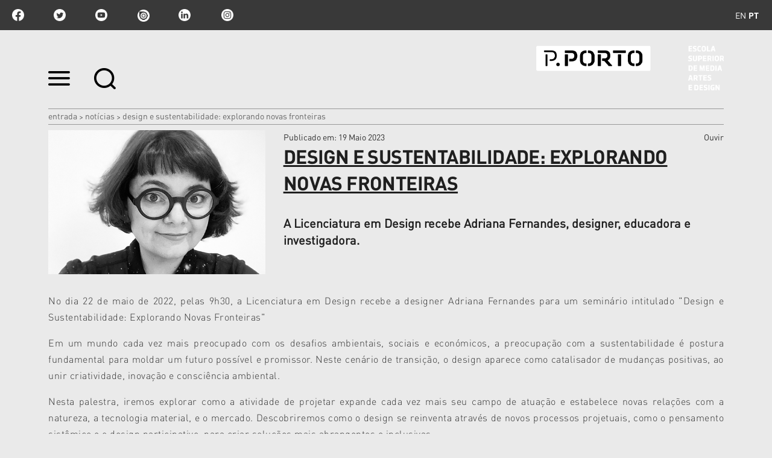

--- FILE ---
content_type: text/html;charset=utf-8
request_url: https://www.esmad.ipp.pt/noticias/design-e-sustentabilidade-explorando-novas-fronteiras?set_language=pt
body_size: 13951
content:

<!DOCTYPE html>

<html xmlns="http://www.w3.org/1999/xhtml" lang="pt">

    
    
    
    
    


<head>
    <meta http-equiv="Content-Type" content="text/html; charset=utf-8" />

    
        <base href="https://www.esmad.ipp.pt/noticias/design-e-sustentabilidade-explorando-novas-fronteiras" /><!--[if lt IE 7]></base><![endif]-->
    

    
        <title>Design e Sustentabilidade: Explorando Novas Fronteiras &mdash; Escola Superior de Media Artes e Design</title>


  
    <link rel="stylesheet" type="text/css" media="screen" href="https://www.esmad.ipp.pt/portal_css/IPP%20Theme/reset-cachekey-3f4206927f12e7d0e2f632c22e32c6f7.css" />
    <link rel="stylesheet" type="text/css" href="https://www.esmad.ipp.pt/portal_css/IPP%20Theme/base-cachekey-2c74b15e43fa2fda4dd961c53f1d1209.css" />
        <!--[if lt IE 8]>    
    
    <link rel="stylesheet" type="text/css" media="screen" href="https://www.esmad.ipp.pt/portal_css/IPP%20Theme/IEFixes-cachekey-0f36aa2801033b833d4f5f90bd49d1d5.css" />
        <![endif]-->
    
    <style type="text/css">@import url(https://www.esmad.ipp.pt/portal_css/IPP%20Theme/resourcecollective.customfooter.stylesheetsmain-cachekey-0b71abc285dd741530f313af4bbdb3bd.css);</style>
    <link rel="stylesheet" type="text/css" media="all" href="https://www.esmad.ipp.pt/portal_css/IPP%20Theme/ploneCustom-cachekey-fb47d876b621643dd366083057d6f2f7.css" />

  
  
    <script type="text/javascript" src="https://www.esmad.ipp.pt/portal_javascripts/IPP%20Theme/quantcast-cachekey-dc2b2fb0d41fb6e8668a5e9be289d7df.js"></script>
    <script type="text/javascript" src="https://www.esmad.ipp.pt/portal_javascripts/IPP%20Theme/resourceplone.app.jquery-cachekey-930185ac36eb32f1173facd10f644874.js"></script>
    <script type="text/javascript" src="https://www.esmad.ipp.pt/portal_javascripts/IPP%20Theme/resourceipp.theme.jsmain-cachekey-5f549c5b055b4768d7db5c20e2bf1717.js"></script>
    <script type="text/javascript" src="https://www.esmad.ipp.pt/portal_javascripts/IPP%20Theme/resourcecollective.sliders.bxslider.jsjquery.bxslider.min-cachekey-04f246550ffdfbc9b542383af6454e2d.js"></script>
    <script type="text/javascript" src="https://www.esmad.ipp.pt/portal_javascripts/IPP%20Theme/collective.js.jqueryui.custom.min-cachekey-fdda8fa3dcba6a229b4666d81d90ac96.js"></script>
    <script type="text/javascript" src="https://www.esmad.ipp.pt/portal_javascripts/IPP%20Theme/resourceipp.theme.jsjquery.ui.autocomplete.html-cachekey-99179296a0c152e3771e4d03dcd68001.js"></script>
    <script type="text/javascript" src="https://www.esmad.ipp.pt/portal_javascripts/IPP%20Theme/resourcejquery.prettyPhoto-cachekey-ae2a1fa65353b398371770c768ca91ed.js"></script>
    <script type="text/javascript" src="https://www.esmad.ipp.pt/portal_javascripts/IPP%20Theme/resourceipp.theme.jsjquery.multiple.select-cachekey-dd4e14722db5c5c9e505fb068b3828d3.js"></script>
    <script type="text/javascript" src="https://www.esmad.ipp.pt/portal_javascripts/IPP%20Theme/resourceplone.formwidget.recaptcharecaptcha_ajax-cachekey-6f8a1eba9d2760a8bcb85c532e22e218.js"></script>
    <script type="text/javascript" src="https://www.esmad.ipp.pt/portal_javascripts/IPP%20Theme/resourceipp.theme.jsfreewall-cachekey-55cc221008143c4f22c791e4c7ff3697.js"></script>
    <script type="text/javascript" src="https://www.esmad.ipp.pt/portal_javascripts/IPP%20Theme/resourceipp.content.jsjquery.rot13.min-cachekey-908e03de4af5e86e088d7a462b5bbd93.js"></script>
    <script type="text/javascript" src="https://www.esmad.ipp.pt/portal_javascripts/IPP%20Theme/resourceipp.theme.jsexplorer-cachekey-51d3cbb5c65ac0a634ed6afd5a054cbc.js"></script>
    <script type="text/javascript" src="https://www.esmad.ipp.pt/portal_javascripts/IPP%20Theme/resourcecollective.eventcalendarmain-cachekey-c59ec7a321bc9d7484a53b873701beab.js"></script>
    <script type="text/javascript" src="https://www.esmad.ipp.pt/portal_javascripts/IPP%20Theme/resourceipp.content.jsmain-cachekey-d7c813d87e86a27546ac25120e688747.js"></script>
    <script type="text/javascript" src="https://www.esmad.ipp.pt/portal_javascripts/IPP%20Theme/resourceipp.content.jsjquery.easytabs.min-cachekey-f8ec9f34f286c5caee8e770ac290d4cc.js"></script>
    <script type="text/javascript" src="https://www.esmad.ipp.pt/portal_javascripts/IPP%20Theme/resourceipp.theme.jsnav-menu-cachekey-65045684598c5432a1134d51d3777b80.js"></script>
    <script type="text/javascript" src="https://www.esmad.ipp.pt/portal_javascripts/IPP%20Theme/resourceipp.theme.jsswiper-bundle.min-cachekey-d5241c9ba996b604f3f1b49d234605bb.js"></script>


<meta name="DC.creator" content="CI | CAMPUS 2"/>
<meta name="DC.format" content="text/html"/>
<meta name="DC.language" content="pt"/>
<meta name="DC.date.modified" content="2023-05-19T22:05:33+00:00"/>
<meta name="DC.date.created" content="2023-05-19T15:12:15+00:00"/>
<meta name="DC.type" content="News Item"/>
<meta name="DC.distribution" content="Global"/>
<meta name="description" content="A Licenciatura em Design recebe Adriana Fernandes, designer, educadora e investigadora."/>
<meta name="robots" content="ALL"/>
<meta name="distribution" content="Global"/>


        
    <link rel="canonical" href="https://www.esmad.ipp.pt/noticias/design-e-sustentabilidade-explorando-novas-fronteiras" />

    <link rel="shortcut icon" type="image/x-icon" href="https://www.esmad.ipp.pt/favicon.ico" />
    <link rel="apple-touch-icon" href="https://www.esmad.ipp.pt/touch_icon.png" />


<script type="text/javascript">
        jQuery(function($){
            $.datepicker.setDefaults(
                jQuery.extend($.datepicker.regional[''],
                {dateFormat: 'yy-mm-dd'}));
        });
        </script>




    <link rel="search" href="https://www.esmad.ipp.pt/@@search" title="Search this site" />




        
        
        
    <meta property="og:title" content="Design e Sustentabilidade: Explorando Novas Fronteiras" />
    <meta property="og:type" content="article" />
    <meta property="og:url" content="https://www.esmad.ipp.pt/noticias/design-e-sustentabilidade-explorando-novas-fronteiras" />
    <meta property="og:image" content="https://www.esmad.ipp.pt/noticias/design-e-sustentabilidade-explorando-novas-fronteiras/image_large" />

        
        

        <meta name="viewport" content="width=device-width" />
        <meta name="generator" content="Plone - http://plone.org" />
    
</head>

<body class="template-newsitem_view portaltype-news-item site-portal_esmad section-noticias subsection-design-e-sustentabilidade-explorando-novas-fronteiras userrole-anonymous" dir="ltr">

    <div id="portal-topbar">
    <div class="portal-topbar-wrapper">
        
            
<ul id="portal-languageselector">
    
    <li class="language-en">
        <a href="https://www.esmad.ipp.pt/news?set_language=en" title="English">en</a>
    </li>
    
    
    <li class="currentLanguage language-pt">
        <a href="https://www.esmad.ipp.pt/noticias/design-e-sustentabilidade-explorando-novas-fronteiras?set_language=pt" title="Português">pt</a>
    </li>
    
</ul>


        
        
            <div class="portlet portletActions no-order social-netwoks">
    <ul class="navTree">
        <li class="navTreeItem" id="paction-facebook">
            <a href="https://www.facebook.com/pporto.esmad" target="_blank" title="facebook">facebook</a>
        </li>
        <li class="navTreeItem" id="paction-twitter">
            <a href="https://twitter.com/pporto_esmad" target="_blank" title="twitter">twitter</a>
        </li>
        <li class="navTreeItem" id="paction-youtube">
            <a href="https://www.youtube.com/channel/UCARMgrCS_Fs33og7h3_bsIQ" target="_blank" title="youtube">youtube</a>
        </li>
        <li class="navTreeItem" id="paction-issuu">
            <a href="http://issuu.com/esmad_pporto" target="_blank" title="issuu">issuu</a>
        </li>
        <li class="navTreeItem" id="paction-linkedin">
            <a href="https://www.linkedin.com/company/pportoesmad/" target="_blank" title="linkedin">linkedin</a>
        </li>
        <li class="navTreeItem" id="paction-instagram">
            <a href="https://www.instagram.com/esmad_pporto" target="_blank" title="Instagram">Instagram</a>
        </li>
    </ul>
</div>
        
    </div>
</div>
    <div id="portal-hptopslider">
    
        
    
</div>

    <div id="portal-top" class="row">
        <div class="cell width-full position-0">
            <div id="portal-header">
    <p class="hiddenStructure">
  <a accesskey="2" href="https://www.esmad.ipp.pt/noticias/design-e-sustentabilidade-explorando-novas-fronteiras?set_language=pt#content">Ir para o conteúdo.</a> |

  <a accesskey="6" href="https://www.esmad.ipp.pt/noticias/design-e-sustentabilidade-explorando-novas-fronteiras?set_language=pt#portal-globalnav">Ir para a navegação</a>
</p>

<div id="portal-top-links">
<a class="menu-icon" href="#" data-menu>
    <img src="https://www.esmad.ipp.pt/menu-min.png" width="36" height="24" alt="menu">
  </a>
  <a class="search-icon" href="https://www.esmad.ipp.pt/@@search">
    <img src="https://www.esmad.ipp.pt/search-min.png" width="36" height="35" alt="search">
  </a>
</div>

<a id="portal-logo" title="Escola Superior de Media Artes e Design" accesskey="1" href="https://www.esmad.ipp.pt">
    <img src="https://www.esmad.ipp.pt/logo-ipp.png" alt="Escola Superior de Media Artes e Design" title="Escola Superior de Media Artes e Design" height="74" width="311" /></a>

</div>

<div id="portal-breadcrumbs">
    <div class="portal-breadcrumbs-content">

        <span id="breadcrumbs-home">
            <a href="https://www.esmad.ipp.pt">Entrada</a>
            <span class="breadcrumbSeparator">
                &gt;
                
            </span>
        </span>
        <span id="breadcrumbs-1" dir="ltr">
            
                <a href="https://www.esmad.ipp.pt/noticias">Notícias</a>
                <span class="breadcrumbSeparator">
                    &gt;
                    
                </span>
                
             
        </span>
        <span id="breadcrumbs-2" dir="ltr">
            
                
                
                <span id="breadcrumbs-current">Design e Sustentabilidade: Explorando Novas Fronteiras</span>
             
        </span>

    </div>
</div>


    <div id="portal-top-image" class="ipp-image">
        
        
        
        
    </div>


        </div>
        <div id="globalnav-dark-layer"></div>
    </div>
    <div id="visual-portal-wrapper">
        <div id="portal-columns" class="row">

            <div id="portal-column-content" class="cell width-full position-0">

                <div id="viewlet-above-content"></div>

                
                    <div class="">

                        

                        

    <dl class="portalMessage info" id="kssPortalMessage" style="display:none">
        <dt>Info</dt>
        <dd></dd>
    </dl>



                        
                            <div id="content">

                                

                                

                                 <div id="viewlet-above-content-title"></div>
                    
                                 <div id="viewlet-below-content-title">
</div>

                                 <div id="viewlet-above-content-body">

</div>
                                 <div id="content-core">
                                    <div id="audio_reader">
                                     
        

                <div class="item-header detail-top">
                    <div class="img-wrapper">
                        <img src="https://www.esmad.ipp.pt/noticias/design-e-sustentabilidade-explorando-novas-fronteiras/image" alt="" class="image-box " />
                    </div>
                    <div class="description-wrapper">
                        <div class="top-wrapper">
                            <div class="published-date">
                                <span>Publicado em</span>:
                                19 Maio 2023
                            </div>
                            
    <script src="https://cdn-eu.readspeaker.com/script/13635/webReader/webReader.js?pids=wr" type="text/javascript" id="rs_req_Init" async defer></script>
    <div id="audio">
        <div id="readspeaker_button1" class="rs_skip rsbtn rs_preserve">
            <a rel="nofollow" class="rsbtn_play" accesskey="L" title="Ouvir com ReadSpeaker webReader" href="https://app-eu.readspeaker.com/cgi-bin/rsent?customerid=13635&amp;lang=pt_pt&amp;voice=Joana&amp;readid=audio_reader&amp;url=https://www.esmad.ipp.pt/noticias/design-e-sustentabilidade-explorando-novas-fronteiras">
                <span class="rsbtn_left rsimg rspart"><span class="rsbtn_text"><span>Ouvir</span></span></span>
                <span class="rsbtn_right rsimg rsplay rspart"></span>
            </a>
        </div>
    </div>

                        </div>
                        
      <div id="specialtitle">
        <div id="viewlet-above-content-title"></div>
        
            
            
                <h1 id="parent-fieldname-title" class="documentFirstHeading">
                    Design e Sustentabilidade: Explorando Novas Fronteiras
                </h1>
            
            
        
        
      </div>
   <div class="visualClear"><!-- --></div>

                        <div class="inner-wrapper">
                            
        <span class="" id="parent-fieldname-description-3463626b6f6747beb42a9be0312bce3f">
            A Licenciatura em Design recebe Adriana Fernandes, designer, educadora e investigadora.
        </span>
    
                            
    <div class="share-wrapper">
        <span class="st_facebook" displaytext="Facebook"></span>
        <span class="st_twitter" displaytext="Tweet"></span>
    </div>

                        </div>
                    </div>
                </div>

                <div id="body-text">
                    

                    <div id="parent-fieldname-text" class="plain">
                        <div>
<p style="text-align: justify; ">No dia 22 de maio de 2022, pelas 9h30, a Licenciatura em Design recebe a designer Adriana Fernandes para um seminário intitulado "<span>Design e Sustentabilidade: Explorando Novas Fronteiras"</span></p>
<p style="text-align: justify; ">Em um mundo cada vez mais preocupado com os desafios ambientais, sociais e económicos, a preocupação com a sustentabilidade é postura fundamental para moldar um futuro possível e promissor. Neste cenário de transição, o design aparece como catalisador de mudanças positivas, ao unir criatividade, inovação e consciência ambiental.</p>
<p style="text-align: justify; ">Nesta palestra, iremos explorar como a atividade de projetar expande cada vez mais seu campo de atuação e estabelece novas relações com a natureza, a tecnologia material, e o mercado. Descobriremos como o design se reinventa através de novos processos projetuais, como o pensamento sistêmico e o design participativo, para criar soluções mais abrangentes e inclusivas. </p>
<p style="text-align: justify; ">A iniciativa, que tem lugar na sala B201, decorre no <span>âmbito da UC de Cultura Contemporânea, do 2.º ano da Licenciatura em Design</span></p>
</div>
<div style="text-align: justify; "><sub><strong>Adriana Fernandes</strong></sub></div>
<div>
<p style="text-align: justify; "><sub><span>Designer, educadora e pesquisadora. Mestre em Design Industrial e de Produto pela Universidade do Porto e estudante de Ph.D. no programa de doutoramento em Design da Faculdade de Belas Artes da Universidade do Porto. Atualmente professora assistente convidada na Escola Superior de Design do Instituto Politécnico do Cávado e do Ave e investigadora estudante integrada no ID+, Instituto de pesquisa em Design, Media e Cultura. Especialista em design estratégico, inovação e economia criativa, estuda o design como ferramenta de impacto para mudanças positivas nos negócios, sociais e ambientais. Atuou na área do design industrial por mais de 20 anos, desenvolvendo produtos e projetos de iluminação. Na área académica desde 2006, leciona em universidades no Brasil e na Europa em cursos de licenciatura e pós graduação em design. Atualmente é consultora em design estratégico e inovação, e desenvolve investigação doutoral que estuda o impacto do pensamento sistêmico e das ferramentas do design estratégico no desenvolvimento da resiliência de pequenos negócios da área da economia criativa, contribuindo assim para o desenvolvimento e empoderamento de comunidades locais e na valorização dos territórios.</span></sub></p>
</div>
                    </div>
                    
                </div>
        
    
                                    </div>
                                 </div>
                                 <div id="viewlet-below-content-body">

    <div class="visualClear"><!-- --></div>

    <div class="documentActions">
        

        

    </div>

</div>

                                
                            </div>
                        

                        
                    </div>
                

                
            </div>

            
            

            
            
        </div>
    </div>

    <div id="portal-footer-wrapper" class="row">
        <div class="cell width-full position-0">
            






    <div class="portal-latest-news">
        <div class="topics-block">
            <h3 class="small-title">Últimas Notícias</h3>
            <div id="news-block">
                <label id="have-more">0</label>
                
    <div class="list-block nswiper" data-two-rows="true">
        <div class="swiper-wrapper">
            
                
    
        <a href="https://www.esmad.ipp.pt/noticias/open-campus26" class="swiper-slide">
            <div data-uid="de782139b51c48359b597c814cbdbdd9" class="list-box ">
                <div class="details-wrapper">
                    <p class="school">
                        <span> </span>
                        <span class="event-time"></span>
                    </p>
                    <h2>Open Campus'26</h2>
                </div>
                <div class="img-wrapper">
                    <img src="https://www.esmad.ipp.pt/noticias/open-campus26/image_preview" alt="Open Campus'26" class="image-box" />
                </div>
            </div>
        </a>
    

            
            
                
    
        <a href="https://www.esmad.ipp.pt/noticias/acreditacao-por-seis-anos-confirma-a-excelencia-do-ensino-de-cinema-e-audiovisual-na-smad" class="swiper-slide">
            <div data-uid="daeb668eff95450b88c64c5735dd9cb1" class="list-box ">
                <div class="details-wrapper">
                    <p class="school">
                        <span> </span>
                        <span class="event-time"></span>
                    </p>
                    <h2>Acreditação por seis anos confirma a excelência do ensino de ...</h2>
                </div>
                <div class="img-wrapper">
                    <img src="https://www.esmad.ipp.pt/noticias/acreditacao-por-seis-anos-confirma-a-excelencia-do-ensino-de-cinema-e-audiovisual-na-smad/image_preview" alt="Acreditação por seis anos confirma a excelência do ensino de Cinema e Audiovisual" class="image-box" />
                </div>
            </div>
        </a>
    

            
            
                
    
        <a href="https://www.esmad.ipp.pt/noticias/pos-graduacao-em-design-de-interiores-e-espacos-visitou-a-maison-objet" class="swiper-slide">
            <div data-uid="123d47a54294489f9194b764ded30f12" class="list-box ">
                <div class="details-wrapper">
                    <p class="school">
                        <span> </span>
                        <span class="event-time"></span>
                    </p>
                    <h2>Pós-Graduação em Design de Interiores e Espaços visitou a ...</h2>
                </div>
                <div class="img-wrapper">
                    <img src="https://www.esmad.ipp.pt/noticias/pos-graduacao-em-design-de-interiores-e-espacos-visitou-a-maison-objet/image_preview" alt="Pós-Graduação em Design de Interiores e Espaços visitou a Maison&amp;Objet" class="image-box" />
                </div>
            </div>
        </a>
    

            
            
                
    
        <a href="https://www.esmad.ipp.pt/noticias/cartografias-do-desconhecido-2013-media-imersivo" class="swiper-slide">
            <div data-uid="f88a7b0ec2354ea09989c18c1c207135" class="list-box ">
                <div class="details-wrapper">
                    <p class="school">
                        <span> </span>
                        <span class="event-time"></span>
                    </p>
                    <h2>Cartografias do Desconhecido – Media imersivo</h2>
                </div>
                <div class="img-wrapper">
                    <img src="https://www.esmad.ipp.pt/noticias/cartografias-do-desconhecido-2013-media-imersivo/image_preview" alt="Cartografias do Desconhecido – Media imersivo" class="image-box" />
                </div>
            </div>
        </a>
    

            
            
                
    
        <a href="https://www.esmad.ipp.pt/noticias/levantamento-dos-cartoes-de-impressao" class="swiper-slide">
            <div data-uid="f5c2434fcc4b44d19cf6d40dede289e5" class="list-box ">
                <div class="details-wrapper">
                    <p class="school">
                        <span> </span>
                        <span class="event-time"></span>
                    </p>
                    <h2>Levantamento dos Cartões de Impressão</h2>
                </div>
                <div class="img-wrapper">
                    <img src="https://www.esmad.ipp.pt/noticias/levantamento-dos-cartoes-de-impressao/image_preview" alt="Levantamento dos Cartões de Impressão" class="image-box" />
                </div>
            </div>
        </a>
    

            
            
                
    
        <a href="https://www.esmad.ipp.pt/noticias/residencias-artisticas-sobre-vila-do-conde-em-exibicao-no-centro-de-cultura" class="swiper-slide">
            <div data-uid="7b3c6716c52b407483697b7bd36b4612" class="list-box ">
                <div class="details-wrapper">
                    <p class="school">
                        <span> </span>
                        <span class="event-time"></span>
                    </p>
                    <h2>Residências Artísticas | "Sobre Vila do Conde" em exibição no ...</h2>
                </div>
                <div class="img-wrapper">
                    <img src="https://www.esmad.ipp.pt/noticias/residencias-artisticas-sobre-vila-do-conde-em-exibicao-no-centro-de-cultura/image_preview" alt="Residências Artísticas | &quot;Sobre Vila do Conde&quot; em exibição no Centro de Cultura " class="image-box" />
                </div>
            </div>
        </a>
    

            
            
                
    
        <a href="https://www.esmad.ipp.pt/noticias/mostra-de-animacao" class="swiper-slide">
            <div data-uid="9a3968db262f467e8e636a56a671aa77" class="list-box ">
                <div class="details-wrapper">
                    <p class="school">
                        <span> </span>
                        <span class="event-time"></span>
                    </p>
                    <h2>Mostra de Animação</h2>
                </div>
                <div class="img-wrapper">
                    <img src="https://www.esmad.ipp.pt/noticias/mostra-de-animacao/image_preview" alt="Mostra de Animação" class="image-box" />
                </div>
            </div>
        </a>
    

            
            
                
    
        <a href="https://www.esmad.ipp.pt/noticias/inauguracao-take-one" class="swiper-slide">
            <div data-uid="93d3fb6b25de4d1e8d701232fb1e5bec" class="list-box ">
                <div class="details-wrapper">
                    <p class="school">
                        <span> </span>
                        <span class="event-time"></span>
                    </p>
                    <h2>Inauguração "Take One"</h2>
                </div>
                <div class="img-wrapper">
                    <img src="https://www.esmad.ipp.pt/noticias/inauguracao-take-one/image_preview" alt="Inauguração &quot;Take One&quot;" class="image-box" />
                </div>
            </div>
        </a>
    

            
            
                
    
        <a href="https://www.esmad.ipp.pt/noticias/workshop-grid-lock-drop-it-com-pedro-amado" class="swiper-slide">
            <div data-uid="6bdf9594d038488ebe343831778b3c00" class="list-box ">
                <div class="details-wrapper">
                    <p class="school">
                        <span> </span>
                        <span class="event-time"></span>
                    </p>
                    <h2>Workshop "Grid Lock &amp; Drop It" com Pedro Amado</h2>
                </div>
                <div class="img-wrapper">
                    <img src="https://www.esmad.ipp.pt/noticias/workshop-grid-lock-drop-it-com-pedro-amado/image_preview" alt="Workshop &quot;Grid Lock &amp; Drop It&quot; com Pedro Amado" class="image-box" />
                </div>
            </div>
        </a>
    

            
            
                
    
        <a href="https://www.esmad.ipp.pt/noticias/plug-in_2026" class="swiper-slide">
            <div data-uid="347d878ec1b34452913151665f7b3ad3" class="list-box ">
                <div class="details-wrapper">
                    <p class="school">
                        <span> </span>
                        <span class="event-time"></span>
                    </p>
                    <h2>Plug-in</h2>
                </div>
                <div class="img-wrapper">
                    <img src="https://www.esmad.ipp.pt/noticias/plug-in_2026/image_preview" alt="Plug-in" class="image-box" />
                </div>
            </div>
        </a>
    

            
            
                
    
        <a href="https://www.esmad.ipp.pt/noticias/seminario-201cas-reliquias-da-web-vulnerabilidades-exploracao-e-defesa201d" class="swiper-slide">
            <div data-uid="f8a0af52018746fbab7c99d43f64f93a" class="list-box ">
                <div class="details-wrapper">
                    <p class="school">
                        <span> </span>
                        <span class="event-time"></span>
                    </p>
                    <h2>Seminário “As Relíquias da Web: Vulnerabilidades, Exploração e ...</h2>
                </div>
                <div class="img-wrapper">
                    <img src="https://www.esmad.ipp.pt/noticias/seminario-201cas-reliquias-da-web-vulnerabilidades-exploracao-e-defesa201d/image_preview" alt="Seminário “As Relíquias da Web: Vulnerabilidades, Exploração e Defesa”" class="image-box" />
                </div>
            </div>
        </a>
    

            
            
                
    
        <a href="https://www.esmad.ipp.pt/noticias/mobilidade-erasmus-2026-2027" class="swiper-slide">
            <div data-uid="ba0f76c862e64dbfa2e3028f5051fafa" class="list-box ">
                <div class="details-wrapper">
                    <p class="school">
                        <span> </span>
                        <span class="event-time"></span>
                    </p>
                    <h2>Mobilidade Erasmus 2026/2027</h2>
                </div>
                <div class="img-wrapper">
                    <img src="https://www.esmad.ipp.pt/noticias/mobilidade-erasmus-2026-2027/image_preview" alt="Mobilidade Erasmus 2026/2027" class="image-box" />
                </div>
            </div>
        </a>
    

            
            
                
    
        <a href="https://www.esmad.ipp.pt/noticias/martin-parr-1952-2025" class="swiper-slide">
            <div data-uid="a57a0502a24b44a19c297f9021e1fc1c" class="list-box ">
                <div class="details-wrapper">
                    <p class="school">
                        <span> </span>
                        <span class="event-time"></span>
                    </p>
                    <h2>Martin Parr (1952-2025)</h2>
                </div>
                <div class="img-wrapper">
                    <img src="https://www.esmad.ipp.pt/noticias/martin-parr-1952-2025/image_preview" alt="Martin Parr (1952-2025)" class="image-box" />
                </div>
            </div>
        </a>
    

            
            
                
    
        <a href="https://www.esmad.ipp.pt/noticias/o-dia-mais-curto-6" class="swiper-slide">
            <div data-uid="697367cdc9eb45d7bb3d8d42768d961b" class="list-box ">
                <div class="details-wrapper">
                    <p class="school">
                        <span> </span>
                        <span class="event-time"></span>
                    </p>
                    <h2>O Dia Mais Curto</h2>
                </div>
                <div class="img-wrapper">
                    <img src="https://www.esmad.ipp.pt/noticias/o-dia-mais-curto-6/image_preview" alt="O Dia Mais Curto" class="image-box" />
                </div>
            </div>
        </a>
    

            
            
                
    
        <a href="https://www.esmad.ipp.pt/noticias/erasmus-yes-i-can-6" class="swiper-slide">
            <div data-uid="7fb4f0d441bf4b54abd192386b662ec7" class="list-box ">
                <div class="details-wrapper">
                    <p class="school">
                        <span> </span>
                        <span class="event-time"></span>
                    </p>
                    <h2>Erasmus Yes I Can</h2>
                </div>
                <div class="img-wrapper">
                    <img src="https://www.esmad.ipp.pt/noticias/erasmus-yes-i-can-6/image_preview" alt="Erasmus Yes I Can" class="image-box" />
                </div>
            </div>
        </a>
    

            
            
                
    
        <a href="https://www.esmad.ipp.pt/noticias/casa-comum-exibe-henrique-alves-costa-cinefilo-inconformista" class="swiper-slide">
            <div data-uid="5d726f07e1674012bfd438f6c3d402d0" class="list-box ">
                <div class="details-wrapper">
                    <p class="school">
                        <span> </span>
                        <span class="event-time"></span>
                    </p>
                    <h2>Casa Comum exibe "Henrique Alves Costa. Cinéfilo Inconformista"</h2>
                </div>
                <div class="img-wrapper">
                    <img src="https://www.esmad.ipp.pt/noticias/casa-comum-exibe-henrique-alves-costa-cinefilo-inconformista/image_preview" alt="Casa Comum exibe &quot;Henrique Alves Costa. Cinéfilo Inconformista&quot;" class="image-box" />
                </div>
            </div>
        </a>
    

            
            
                
    
        <a href="https://www.esmad.ipp.pt/noticias/jose-quinta-ferreira-e-o-novo-presidente-da-esmad" class="swiper-slide">
            <div data-uid="a2610ca70d97431a9234f4abc76b2d2d" class="list-box ">
                <div class="details-wrapper">
                    <p class="school">
                        <span> </span>
                        <span class="event-time"></span>
                    </p>
                    <h2>José Quinta Ferreira é o novo presidente da ESMAD</h2>
                </div>
                <div class="img-wrapper">
                    <img src="https://www.esmad.ipp.pt/noticias/jose-quinta-ferreira-e-o-novo-presidente-da-esmad/image_preview" alt="José Quinta Ferreira é o novo presidente da ESMAD" class="image-box" />
                </div>
            </div>
        </a>
    

            
            
                
    
        <a href="https://www.esmad.ipp.pt/noticias/inteligencia-artificial-aplicada-a-projetos-para-todos" class="swiper-slide">
            <div data-uid="ca4d75a7b41346079e635c70c07e2f16" class="list-box ">
                <div class="details-wrapper">
                    <p class="school">
                        <span> </span>
                        <span class="event-time"></span>
                    </p>
                    <h2>Inteligência Artificial aplicada a projetos para todos</h2>
                </div>
                <div class="img-wrapper">
                    <img src="https://www.esmad.ipp.pt/noticias/inteligencia-artificial-aplicada-a-projetos-para-todos/image_preview" alt="Inteligência Artificial aplicada a projetos para todos" class="image-box" />
                </div>
            </div>
        </a>
    

            
            
                
    
        <a href="https://www.esmad.ipp.pt/noticias/dados-privacidade-e-anonimato" class="swiper-slide">
            <div data-uid="a238e23f58034be9afcb7408a7d1bab1" class="list-box ">
                <div class="details-wrapper">
                    <p class="school">
                        <span> </span>
                        <span class="event-time"></span>
                    </p>
                    <h2>Dados, privacidade e anonimato</h2>
                </div>
                <div class="img-wrapper">
                    <img src="https://www.esmad.ipp.pt/noticias/dados-privacidade-e-anonimato/image_preview" alt="Dados, privacidade e anonimato" class="image-box" />
                </div>
            </div>
        </a>
    

            
            
                
    
        <a href="https://www.esmad.ipp.pt/noticias/inauguracao-da-exposicao-da-2-a-26-vida-namoro-e-legado-de-antonio-gaio" class="swiper-slide">
            <div data-uid="7c6e8d86ce6b44bc9b73bca0552abb2d" class="list-box ">
                <div class="details-wrapper">
                    <p class="school">
                        <span> </span>
                        <span class="event-time"></span>
                    </p>
                    <h2>Inauguração da exposição "Da 2 à 26 - vida, namoro e legado de ...</h2>
                </div>
                <div class="img-wrapper">
                    <img src="https://www.esmad.ipp.pt/noticias/inauguracao-da-exposicao-da-2-a-26-vida-namoro-e-legado-de-antonio-gaio/image_preview" alt="Inauguração da exposição &quot;Da 2 à 26 - vida, namoro e legado de António Gaio&quot;" class="image-box" />
                </div>
            </div>
        </a>
    

            
            
                
    
        <a href="https://www.esmad.ipp.pt/noticias/mesa-redonda-desenho-em-projeto" class="swiper-slide">
            <div data-uid="6012b139b7bb4f71920000c2c9f398a2" class="list-box ">
                <div class="details-wrapper">
                    <p class="school">
                        <span> </span>
                        <span class="event-time"></span>
                    </p>
                    <h2>Mesa Redonda | Desenho em Projeto 3.0</h2>
                </div>
                <div class="img-wrapper">
                    <img src="https://www.esmad.ipp.pt/noticias/mesa-redonda-desenho-em-projeto/image_preview" alt="Mesa Redonda | Desenho em Projeto 3.0" class="image-box" />
                </div>
            </div>
        </a>
    

            
            
                
    
        <a href="https://www.esmad.ipp.pt/noticias/formacao-biblioteca-1s--2025" class="swiper-slide">
            <div data-uid="bc978e01b35f4e9cb0294c5f37a7e21b" class="list-box ">
                <div class="details-wrapper">
                    <p class="school">
                        <span> </span>
                        <span class="event-time"></span>
                    </p>
                    <h2>Formação da Biblioteca</h2>
                </div>
                <div class="img-wrapper">
                    <img src="https://www.esmad.ipp.pt/noticias/formacao-biblioteca-1s--2025/image_preview" alt="Formação da Biblioteca" class="image-box" />
                </div>
            </div>
        </a>
    

            
            
                
    
        <a href="https://www.esmad.ipp.pt/noticias/o-cartaz-como-ponto-de-encontro-a-luga-poster-biennale-no-feed-2025" class="swiper-slide">
            <div data-uid="af32bebc742f493da373a040455a6169" class="list-box ">
                <div class="details-wrapper">
                    <p class="school">
                        <span> </span>
                        <span class="event-time"></span>
                    </p>
                    <h2>O cartaz como ponto de encontro: LUGA Poster Biennale no FEED </h2>
                </div>
                <div class="img-wrapper">
                    <img src="https://www.esmad.ipp.pt/noticias/o-cartaz-como-ponto-de-encontro-a-luga-poster-biennale-no-feed-2025/image_preview" alt="O cartaz como ponto de encontro: LUGA Poster Biennale no FEED " class="image-box" />
                </div>
            </div>
        </a>
    

            
            
                
    
        <a href="https://www.esmad.ipp.pt/noticias/tsiw-endpoints-4" class="swiper-slide">
            <div data-uid="6c40215b2a1441c595807b6bb08af594" class="list-box ">
                <div class="details-wrapper">
                    <p class="school">
                        <span> </span>
                        <span class="event-time"></span>
                    </p>
                    <h2>TSIW Endpoints</h2>
                </div>
                <div class="img-wrapper">
                    <img src="https://www.esmad.ipp.pt/noticias/tsiw-endpoints-4/image_preview" alt="TSIW Endpoints" class="image-box" />
                </div>
            </div>
        </a>
    

            
            
                
    
        <a href="https://www.esmad.ipp.pt/noticias/imigrantes-do-mar-e-cinefilo-inconformista-no-caminhos-do-cinema-portugues" class="swiper-slide">
            <div data-uid="89e29d0b61bd4cbd9953df4a38a68efe" class="list-box ">
                <div class="details-wrapper">
                    <p class="school">
                        <span> </span>
                        <span class="event-time"></span>
                    </p>
                    <h2>"Imigrantes do Mar" e "Cinéfilo Inconformista" no Caminhos do ...</h2>
                </div>
                <div class="img-wrapper">
                    <img src="https://www.esmad.ipp.pt/noticias/imigrantes-do-mar-e-cinefilo-inconformista-no-caminhos-do-cinema-portugues/image_preview" alt="&quot;Imigrantes do Mar&quot; e &quot;Cinéfilo Inconformista&quot; no Caminhos do Cinema Português" class="image-box" />
                </div>
            </div>
        </a>
    

            
        </div>
        <div class="swiper-button-next"></div>
        <div class="swiper-button-prev"></div>
    </div>
    <div class="visualClear"><!-- --></div>

            </div>
        </div>
    </div>


<div class="visualClear"><!-- --></div>
<div id="custom-footer-wrapper">
    <div id="custom-footer">
        <div class="footer-top">
            
<div class="portletWrapper" data-portlethash="637573746f6d666f6f7465722e706f72746c657473310a636f6e746578740a2f706f7274616c5f65736d61640a6c696761636f65732d75746569732d7074" id="portletwrapper-637573746f6d666f6f7465722e706f72746c657473310a636f6e746578740a2f706f7274616c5f65736d61640a6c696761636f65732d75746569732d7074"><div class="portletStaticText portlet-static-ligacoes-uteis-pt"><h3 class="small-title" style="text-align: center; "><strong>Ligações Úteis</strong></h3>
<p><a class="external-link" href="https://domus.ipp.pt/" target="_blank" title="">Domus</a></p>
<p><a class="external-link" href="http://moodle.esmad.ipp.pt" target="_blank" title="">Moodle</a></p>
<p><a class="external-link" href="https://login.microsoftonline.com/" target="_blank" title="">Email institucional</a></p>
<p><a class="external-link" href="https://cpr.esmad.ipp.pt/login" target="_blank" title="">Requisições CPR</a></p>
<p><a class="external-link" href="http://ipac.ipp.pt/ipac20/ipac.jsp?profile=eseig" target="_blank" title="">Biblioteca</a></p>
<p><a title="" href="https://www.esmad.ipp.pt/manual-de-identidade" class="internal-link" target="_blank">Manual de Identidade</a></p>
<p><a class="external-link" href="https://espacos.esmad.ipp.pt/" target="_blank" title="">Catálogo dos Espaços</a></p>
<p><a class="external-link" href="https://domus.ipp.pt/home/cands/candidaturas.aspx" target="_blank" title="">Candidaturas</a></p>
<p><a class="external-link" href="https://domus.ipp.pt/documentos_publicos/index.html" target="_blank" title="">Documentos Públicos</a></p>
<p><a class="external-link" href="https://www.ipp.pt/ensino/menu-ensino/apoio-aos-estudantes/provedor-do-estudante" target="_blank" title="">Provedor do Estudante</a></p>
<p><a class="external-link" href="https://forms.office.com/Pages/ResponsePage.aspx?id=luUd1aBFpUqg2EfRyViqMq2EADAXfS9Fopz050z80kBUQUlVVkRWR0wwR0owSk1USUZUR1RMSEM0My4u" target="_blank" title="">Sugestões e Reclamações</a></p>
<p><a title="" href="https://www.esmad.ipp.pt/visitas-escolares-a-esmad" class="internal-link" target="_self">Visitas Escolares à ESMAD</a></p>
<p><a class="external-link" href="https://ipac.ipp.pt/ipac20/ipac.jsp?go_sort_limit.x=5&amp;go_sort_limit.y=5&amp;npp=20&amp;ipp=20&amp;spp=20&amp;profile=eseig&amp;aspect=subtab139&amp;term=escola+superior+media+artes+e+design&amp;index=BAW&amp;uindex=&amp;oper=&amp;session=16977MU7F0543.11440511&amp;menu=search&amp;aspect=subtab139&amp;npp=20&amp;ipp=20&amp;spp=20&amp;profile=eseig&amp;ri=1&amp;source=%7E%21ippbc&amp;sort=3100012" target="_blank" title="">Publicações</a></p>
<p><a class="external-link" href="https://catalogo.esmad.ipp.pt/" target="_blank" title="">Catálogo</a></p>
<p><span data-olk-copy-source="MessageBody"><a class="email-link" href="mailto:auditorioluissoares@esmad.ipp.pt" target="_blank" title="">Reservas Auditório Luís Soares</a></span></p></div>

</div>




        </div>
        <div class="footer-columns">
            <div class="footer-column footer-column1">
                
<div class="portletWrapper" data-portlethash="637573746f6d666f6f7465722e706f72746c657473320a636f6e746578740a2f706f7274616c5f65736d61640a666f6f7465722d6c6f676f2d31" id="portletwrapper-637573746f6d666f6f7465722e706f72746c657473320a636f6e746578740a2f706f7274616c5f65736d61640a666f6f7465722d6c6f676f2d31"><div class="portletStaticText portlet-static-logo-p-porto"><p><a class="external-link" href="https://www.ipp.pt" target="_blank" title=""><span class="internal-link"><img src="https://www.esmad.ipp.pt/logo_pporto_branco.png" title="" height="36" width="162" alt="" class="image-inline" /></span></a></p></div>

</div>




            </div>
            <div class="footer-column footer-column2">
                
<div class="portletWrapper" data-portlethash="637573746f6d666f6f7465722e706f72746c657473330a636f6e746578740a2f706f7274616c5f65736d61640a636f6d6f2d6368656761722d616f2d702d706f72746f" id="portletwrapper-637573746f6d666f6f7465722e706f72746c657473330a636f6e746578740a2f706f7274616c5f65736d61640a636f6d6f2d6368656761722d616f2d702d706f72746f"><div class="portletStaticText portlet-static-localizacao"><p> Escola Superior de Media Artes e Design</p>
<p><span>Rua D. Sancho I, n.º 981<br />4480-876 Vila do Conde<br />Portugal<br />T. +351 252 291 700<br />E. geral@esmad.ipp.pt<br /></span></p></div>

</div>




            </div>
            <div class="footer-column footer-column3">
                
<div class="portletWrapper" data-portlethash="637573746f6d666f6f7465722e706f72746c657473340a636f6e746578740a2f706f7274616c5f65736d61640a66616c652d636f6e6e6f73636f" id="portletwrapper-637573746f6d666f6f7465722e706f72746c657473340a636f6e746578740a2f706f7274616c5f65736d61640a66616c652d636f6e6e6f73636f"><div class="portletStaticText portlet-static-esmad"><p><span>ESMAD © 2016</span></p></div>

</div>

<div class="portletWrapper" data-portlethash="637573746f6d666f6f7465722e706f72746c657473340a636f6e746578740a2f706f7274616c5f65736d61640a706f72746c65742d616374696f6e73" id="portletwrapper-637573746f6d666f6f7465722e706f72746c657473340a636f6e746578740a2f706f7274616c5f65736d61640a706f72746c65742d616374696f6e73">

    <div class="portlet portletActions no-order site-actions">
        <ul class="navTree">
          
            <li class="navTreeItem" id="paction-subscribe-newsletter">
                <a href="https://www.esmad.ipp.pt/newsletters/subscribe-newsletter" title="">
                    Subscrever newsletter
                </a>
            </li>
          
          
            <li class="navTreeItem" id="paction-sitemap">
                <a href="https://www.esmad.ipp.pt/sitemap" title="">
                    Mapa do sítio
                </a>
            </li>
          
          
            <li class="navTreeItem" id="paction-accessibility">
                <a href="https://www.esmad.ipp.pt/accessibility-info" title="">
                    Acessibilidade
                </a>
            </li>
          
        </ul>
    </div>
    

</div>




            </div>
            <div class="footer-column footer-column4">
                



            </div>
        </div>
        <div class="footer-bottom">
            



        </div>
    </div>
    <div class="visualClear"><!-- --></div>
</div>
<div class="visualClear"><!-- --></div>


<div class="go-top-wrapper">
    <div class="go-top">
        <a class="top-action" href="#">Topo
            <i class="fa fa-chevron-up"></i>
        </a>
    </div>
</div>

<script>
  (function(i,s,o,g,r,a,m){i['GoogleAnalyticsObject']=r;i[r]=i[r]||function(){
  (i[r].q=i[r].q||[]).push(arguments)},i[r].l=1*new Date();a=s.createElement(o),
  m=s.getElementsByTagName(o)[0];a.async=1;a.src=g;m.parentNode.insertBefore(a,m)
  })(window,document,'script','https://www.google-analytics.com/analytics.js','ga');

  ga('create', 'UA-81185032-1', 'auto');
  ga('send', 'pageview');

</script>
        </div>
    </div>
    <div id="portal-navmenu">
    <a class="navmenu-close" href="#">
        <svg width="20" height="20" viewbox="0 0 20 20" xmlns="http://www.w3.org/2000/svg"><title>Combined Shape</title><path d="M16.993-.023l2.828 2.829-7.093 7.092 7.094 7.095-2.828 2.828L9.9 12.727l-7.093 7.094-2.829-2.828L7.071 9.9-.022 2.807 2.806-.022 9.9 7.07l7.094-7.093z" fill="#FEFEFE" fill-rule="nonzero" /></svg>
    </a>
    
        <p class="hiddenStructure">Navigation</p><div id="globalnav-wrapper"><input id="globalnav-toggle" type="checkbox" /><div class="globalnav-toggle"><label for="globalnav-toggle" class="icon-bar"></label><label for="globalnav-toggle" class="icon-bar"></label><label for="globalnav-toggle" class="icon-bar"></label></div><ul id="portal-globalnav" class="globalnav"><li class="plain" id="portaltab-esmad-level1"><a href="https://www.esmad.ipp.pt/esmad" class="hasChildrens" title="Escola Superior de Media Artes e Design"><span class="contenttype-folder">ESMAD</span></a><ul class="globalSectionsLevel1"><li class="plain" id="portaltab-apresentacao-level2"><a href="https://www.esmad.ipp.pt/esmad/apresentacao" title=""><span class="contenttype-folder">Apresentação</span></a></li><li class="plain" id="portaltab-campus-level2"><a href="https://www.esmad.ipp.pt/esmad/campus" title=""><span class="contenttype-folder">Campus 2</span></a></li><li class="plain" id="portaltab-orgaos-level2"><a href="https://www.esmad.ipp.pt/esmad/orgaos" title=""><span class="contenttype-folder">Órgãos de Gestão</span></a></li><li class="plain" id="portaltab-departamentos-level2"><a href="https://www.esmad.ipp.pt/esmad/departamentos" title=""><span class="contenttype-folder">Departamentos</span></a></li><li class="plain" id="portaltab-estatutos-level2"><a href="https://www.esmad.ipp.pt/esmad/estatutos" title=""><span class="contenttype-folder">Estatutos</span></a></li><li class="plain" id="portaltab-qualidade-level2"><a href="https://www.esmad.ipp.pt/esmad/qualidade" title=""><span class="contenttype-folder">Qualidade</span></a></li><li
    class="plain" id="portaltab-protocolos-level2"><a href="https://www.esmad.ipp.pt/esmad/protocolos" class="hasChildrens" title=""><span class="contenttype-folder">Protocolos</span></a><ul class="globalSectionsLevel2"><li class="plain" id="portaltab-academiaportuguesacinema-level3"><a href="https://www.esmad.ipp.pt/esmad/protocolos/academiaportuguesacinema" title="A Academia Portuguesa de Cinema é uma instituição que divulga e apoia o cinema em Portugal."><span class="contenttype-folder">Academia Portuguesa de Cinema</span></a></li><li class="plain" id="portaltab-addict-level3"><a href="https://www.esmad.ipp.pt/esmad/protocolos/addict" title="A ADDICT - Agência para o Desenvolvimento das Indústrias Criativas procura tornar a região do Norte de Portugal um polo criativo."><span class="contenttype-folder">ADDICT</span></a></li><li class="plain" id="portaltab-agenciacurtametragem-level3"><a href="https://www.esmad.ipp.pt/esmad/protocolos/agenciacurtametragem" title="A Agência desenvolve um trabalho de promoção e divulgação da curta metragem portuguesa em todo o mundo."><span class="contenttype-folder">Agência da Curta Metragem</span></a></li><li class="plain" id="portaltab-agente_anorte-level3"><a
    href="https://www.esmad.ipp.pt/esmad/protocolos/agente_anorte" title="A Agente a Norte é uma agência de atores que também disponibiliza serviços de produção audiovisual."><span class="contenttype-folder">Agente a Norte</span></a></li><li class="plain" id="portaltab-agilus-consulting-s-a-level3"><a href="https://www.esmad.ipp.pt/esmad/protocolos/agilus-consulting-s-a" title="A Agilus Consulting presta serviços de apoio ao investimento, desenvolvimento e capacitação organizacional."><span class="contenttype-folder">Agilus Consulting</span></a></li><li class="plain" id="portaltab-barceltecnica-level3"><a href="https://www.esmad.ipp.pt/esmad/protocolos/barceltecnica" title="A Barceltécnica é uma das principais empresas de distribuição de material elétrico, oferecendo um atendimento personalizado, com qualidade."><span class="contenttype-folder">Barceltécnica</span></a></li><li class="plain" id="portaltab-bindtuning-level3"><a href="https://www.esmad.ipp.pt/esmad/protocolos/bindtuning"
    title="A BindTuning é uma empresa de desenvolvimento web frontend."><span class="contenttype-folder">BindTuning </span></a></li><li class="plain" id="portaltab-cmpvz-level3"><a href="https://www.esmad.ipp.pt/esmad/protocolos/cmpvz" title="Tendo em conta o interesse no Município na realização de projetos culturais e artísticos, a Câmara Municipal da Póvoa de Varzim alia esforços com a ESMAD de modo a projetar o que de mais interessante se desenvolve no contexto académico."><span class="contenttype-folder">Câmara Municipal da Póvoa de Varzim</span></a></li><li class="plain" id="portaltab-casamusica-level3"><a href="https://www.esmad.ipp.pt/esmad/protocolos/casamusica" title="Desenhado pelo arquiteto holandês Rem Koolhaas, a Casa da Música foi inaugurada em 2005 e, desde então, tornou-se um ícone da arquitetura contemporânea, atraindo visitantes de várias partes do mundo."><span class="contenttype-folder">Casa da Música</span></a></li><li class="plain" id="portaltab-cpf-level3"><a
    href="https://www.esmad.ipp.pt/esmad/protocolos/cpf" title="O Centro Português de Fotografia é um serviço público de acesso gratuito, com sede no Porto, no Edifício da antiga Cadeia da Relação. Foi criado em 1997 pelo então Ministério da Cultura e é atualmente tutelado pela Direção-Geral do Livro, dos Arquivos e das Bibliotecas (DGLAB)."><span class="contenttype-folder">Centro Português de Fotografia</span></a></li><li class="plain" id="portaltab-cinanima--level3"><a href="https://www.esmad.ipp.pt/esmad/protocolos/cinanima-" title="O CINANIMA - Festival Internacional de Cinema de Animação de Espinho é um projeto precursor da descentralização cultural portuguesa, tendo-se conseguido afirmar como um evento de relevo internacional."><span class="contenttype-folder">Cinanima</span></a></li><li class="plain" id="portaltab-curtas-level3"><a href="https://www.esmad.ipp.pt/esmad/protocolos/curtas"
    title="Em mais de duas décadas de existência, as Curtas Vila do Conde têm aumentado o seu compromisso para com o cinema e para com os seus inovadores e diversificados artistas independentes."><span class="contenttype-folder">Curtas/Festival Internacional de Vila do Conde</span></a></li><li class="plain" id="portaltab-nautico-level3"><a href="https://www.esmad.ipp.pt/esmad/protocolos/nautico" title="A Estação Náutica é uma rede de oferta turística náutica de qualidade, organizada a partir da valorização integrada dos recursos náuticos presentes num território, que inclui a oferta de alojamento, restauração, atividades náuticas e outras atividades e serviços relevantes para a atração de turistas e outros utilizadores, acrescentando valor e criando experiências diversificadas e integradas."><span class="contenttype-folder">Estação Náutica de Vila do Conde</span></a></li><li class="plain" id="portaltab-fest-level3"><a href="https://www.esmad.ipp.pt/esmad/protocolos/fest"
    title="O FEST  ̶̶̶  New Directors New Films Festival é um festival de cinema anual multifacetado que decorre na última semana de Junho na cidade de Espinho."><span class="contenttype-folder">FEST - New Directors New Films Festival</span></a></li><li class="plain" id="portaltab-ibrandit-2013-interactivebrand-s-a-level3"><a href="https://www.esmad.ipp.pt/esmad/protocolos/ibrandit-2013-interactivebrand-s-a" title="A iBrandIt é uma agência de consultoria, marketing e interatividade."><span class="contenttype-folder">IBrandIt – InteractiveBrand, S.A.</span></a></li><li class="plain" id="portaltab-increase-time-s.a-level3"><a href="https://www.esmad.ipp.pt/esmad/protocolos/increase-time-s.a" title="A Increase Time é uma empresa que desenvolve soluções inovadoras baseadas em TIC que promovam a qualidade de vida da população."><span class="contenttype-folder">Increase Time </span></a></li><li class="plain" id="portaltab-indot-studio-level3"><a href="https://www.esmad.ipp.pt/esmad/protocolos/indot-studio"
    title="A Indot Studio é uma empresa de desenvolvimento de jogos."><span class="contenttype-folder">Indot Studio</span></a></li><li class="plain" id="portaltab-copy_of_indot-studio-level3"><a href="https://www.esmad.ipp.pt/esmad/protocolos/copy_of_indot-studio" title="O INESC TEC - Instituto de Engenharia de Sistemas e Computadores, Tecnologia e Ciência é uma associação privada sem fins lucrativos, de utilidade pública, dedicada à educação, incubação, investigação científica e consultoria tecnológica."><span class="contenttype-folder">INESC TEC</span></a></li><li class="plain" id="portaltab-inovamais-level3"><a href="https://www.esmad.ipp.pt/esmad/protocolos/inovamais" title="A Inova+ oferece serviços de Consultadoria em Inovação Tecnológica."><span class="contenttype-folder">Inova+</span></a></li><li class="plain" id="portaltab-copy2_of_inovamais-level3"><a href="https://www.esmad.ipp.pt/esmad/protocolos/copy2_of_inovamais"
    title="O Instituto do Cinema e do Audiovisual (ICA) é um instituto público integrado na administração indireta do Estado, que tem por missão apoiar o desenvolvimento das atividades cinematográficas e audiovisuais."><span class="contenttype-folder">Instituto do Cinema e do Audiovisual</span></a></li><li class="plain" id="portaltab-copy_of_inovamais-level3"><a href="https://www.esmad.ipp.pt/esmad/protocolos/copy_of_inovamais" title="A IOTECHPIS é uma empresa de desenvolvimento e inovação na área das novas tecnologias."><span class="contenttype-folder">IOTECH</span></a></li><li class="plain" id="portaltab-nonius-software-level3"><a href="https://www.esmad.ipp.pt/esmad/protocolos/nonius-software" title="A Nonius Software: Hospitality Technology é uma empresa especializada em tecnologia para hotelaria."><span class="contenttype-folder">Nonius Software: Hospitality Technology</span></a></li><li class="plain" id="portaltab-rtp-level3"><a href="https://www.esmad.ipp.pt/esmad/protocolos/rtp"
    title="A RTP - Rádio e Televisão de Portugal é o operador de serviço público de rádio e televisão em Portugal.É a empresa de media com mais história e tradição na comunicação social portuguesa."><span class="contenttype-folder">RTP - Rádio e Televisão de Portugal</span></a></li><li class="plain" id="portaltab-tnsj-level3"><a href="https://www.esmad.ipp.pt/esmad/protocolos/tnsj" title="O Teatro Nacional São João é uma entidade pública empresarial que, no âmbito da sua missão de serviço público, tem como principais objetivos a criação e apresentação de espetáculos de teatro."><span class="contenttype-folder">Teatro Nacional São João</span></a></li><li class="plain" id="portaltab-rivoli-level3"><a href="https://www.esmad.ipp.pt/esmad/protocolos/rivoli"
    title="O Teatro Municipal do Porto, através dos seus dois pólos, os teatros Rivoli e Campo Alegre, apresenta um programa multidisciplinar, aberto a várias latitudes e a diversos tipos de público, executando a estratégia implementada pelo Pelouro da Cultura da Câmara Municipal do Porto desde a sua reabertura em setembro de 2014."><span class="contenttype-folder">Teatro Municipal do Porto - Rivoli</span></a></li><li class="plain" id="portaltab-Cencal-level3"><a href="https://www.esmad.ipp.pt/esmad/protocolos/Cencal" title="CENCAL — Centro de Formação Profissional para a Indústria Cerâmica"><span class="contenttype-folder">CENCAL</span></a></li><li class="plain" id="portaltab-canon-level3"><a href="https://www.esmad.ipp.pt/esmad/protocolos/canon" title="A Canon é uma fornecedora global de tecnologias de imagem digitais. "><span class="contenttype-folder">CANON</span></a></li><li class="plain" id="portaltab-ecomput-level3"><a href="https://www.esmad.ipp.pt/esmad/protocolos/ecomput"
    title="ENSICO | E-COMPUTAÇÃO – Associação para o Ensino da Computação"><span class="contenttype-folder">ENSICO</span></a></li><li class="plain" id="portaltab-xpm_consulting-level3"><a href="https://www.esmad.ipp.pt/esmad/protocolos/xpm_consulting" title="XPM Consulting – Formação e consultoria em Gestão de Projetos, Agile, Liderança e ITIL "><span class="contenttype-folder">XPM Consulting</span></a></li></ul></li><li class="plain" id="portaltab-info-documentacao-level2"><a href="https://www.esmad.ipp.pt/esmad/info-documentacao" title=""><span class="contenttype-folder">Informação e Documentação</span></a></li><li class="plain" id="portaltab-unidades_apoio-level2"><a href="https://www.esmad.ipp.pt/esmad/unidades_apoio" class="hasChildrens" title=""><span class="contenttype-folder">Unidades de Apoio</span></a><ul class="globalSectionsLevel2"><li class="plain" id="portaltab-secretariado-level3"><a href="https://www.esmad.ipp.pt/esmad/unidades_apoio/secretariado" title="O Secretariado da Presidência desenvolve a sua atividade na assessoria geral aos procedimentos dos órgãos de gestão da Escola. "><span class="contenttype-folder">Secretariado da Presidência</span></a></li><li class="plain" id="portaltab-sop-level3"><a href="https://www.esmad.ipp.pt/esmad/unidades_apoio/sop" title="O Secretariado dos Orgãos e Projetos da ESMAD desenvolve a sua atividade na assessoria geral aos projetos e iniciativas da Escola. "><span class="contenttype-folder">Secretariado dos Órgãos e Projetos</span></a></li><li class="plain" id="portaltab-cpr-level3"><a href="https://www.esmad.ipp.pt/esmad/unidades_apoio/cpr" title="O Centro de Produção e Recursos (CPR) é um serviço que funciona de acordo com as orientações emanadas pelos órgãos de gestão da ESMAD e em estrita ligação com os mesmos."><span class="contenttype-folder">Centro de Produção e Recursos</span></a></li><li
    class="plain" id="portaltab-ensino-internacional-level3"><a href="https://www.esmad.ipp.pt/esmad/unidades_apoio/ensino-internacional" title="A Unidade de Apoio ao Ensino e Internacionalização integra as seguintes áreas: Académicos e Apoio às Atividades Letivas; Relações Internacionais."><span class="contenttype-folder">Unidade de Apoio ao Ensino e Internacionalização</span></a></li><li class="plain" id="portaltab-comunicacao_desenvolvimento-level3"><a href="https://www.esmad.ipp.pt/esmad/unidades_apoio/comunicacao_desenvolvimento" title="A Unidade de Comunicação e Desenvolvimento integra as seguintes áreas: Comunicação e Imagem; Qualidade, Desenvolvimento e Projetos."><span class="contenttype-folder">Unidade de Comunicação e Desenvolvimento</span></a></li><li class="plain" id="portaltab-financeiro_recursos-level3"><a href="https://www.esmad.ipp.pt/esmad/unidades_apoio/financeiro_recursos"
    title="A Unidade de Gestão Financeira e Recursos Humanos integra as seguintes áreas: Aprovisionamento e Património; Contabilidade, Orçamento e Tesouraria; Recursos Humanos. "><span class="contenttype-folder">Unidade de Gestão Financeira e Recursos Humanos</span></a></li><li class="plain" id="portaltab-unitecnica-level3"><a href="https://www.esmad.ipp.pt/esmad/unidades_apoio/unitecnica" title="A Unidade de Recursos Técnicos integra as seguintes áreas: Edificado e Frota; Sistemas de Informação e Administração Informática. "><span class="contenttype-folder">Unidade de Recursos Técnicos</span></a></li><li class="plain" id="portaltab-uniconhecimento-level3"><a href="https://www.esmad.ipp.pt/esmad/unidades_apoio/uniconhecimento" title="A Unidade de Transferência de Conhecimento e Informação integra as seguintes áreas: Apoio à Investigação; Biblioteca e Arquivo. "><span class="contenttype-folder">Unidade de Transferência de Conhecimento e Informação</span></a></li></ul></li><li class="plain"
    id="portaltab-contactos-1-level2"><a href="https://www.esmad.ipp.pt/esmad/contactos-1" title=""><span class="contenttype-folder">Contactos</span></a></li><li class="plain" id="portaltab-transparencia-integridade-e-corrupcao-level2"><a href="https://www.esmad.ipp.pt/esmad/transparencia-integridade-e-corrupcao" title=""><span class="contenttype-folder">Transparência, Integridade e Corrupção</span></a></li></ul></li><li class="plain" id="portaltab-cursos-level1"><a href="https://www.esmad.ipp.pt/cursos" class="hasChildrens" title=""><span class="contenttype-folder">Cursos</span></a><ul class="globalSectionsLevel1"><li class="plain" id="portaltab-licenciatura-level2"><a href="https://www.esmad.ipp.pt/cursos/licenciatura" title=""><span class="contenttype-coursefolder">Licenciaturas</span></a></li><li class="plain" id="portaltab-mestrado-level2"><a href="https://www.esmad.ipp.pt/cursos/mestrado" title=""><span class="contenttype-coursefolder">Mestrados</span></a></li><li class="plain" id="portaltab-pos-graduacao-level2"><a href="https://www.esmad.ipp.pt/cursos/pos-graduacao" title=""><span class="contenttype-coursefolder">Pós-Graduações</span></a></li><li class="plain" id="portaltab-ctesp-level2"><a href="https://www.esmad.ipp.pt/cursos/ctesp" title=""><span class="contenttype-coursefolder">CTeSP</span></a></li><li class="plain" id="portaltab-sem-grau-level2"><a href="https://www.esmad.ipp.pt/cursos/sem-grau" title=""><span class="contenttype-coursefolder">Ano Zero</span></a></li><li class="plain" id="portaltab-criacao_artistica_phd-level2"><a href="https://www.esmad.ipp.pt/cursos/criacao_artistica_phd" title=""><span
    class="contenttype-folder">Programa Doutoral em Criação Artística</span></a></li><li class="plain" id="portaltab-cursos-em-parceria-level2"><a href="https://www.esmad.ipp.pt/cursos/cursos-em-parceria" title=""><span class="contenttype-folder">Cursos em Parceria</span></a></li><li class="plain" id="portaltab-candidaturascursos-level2"><a href="https://www.esmad.ipp.pt/cursos/candidaturascursos" title=""><span class="contenttype-folder">Candidaturas</span></a></li><li class="plain" id="portaltab-reconhecimento-e-creditacao-de-competencias-level2"><a href="https://www.esmad.ipp.pt/cursos/reconhecimento-e-creditacao-de-competencias" title=""><span class="contenttype-repository">Reconhecimento e Creditação de Competências</span></a></li></ul></li><li class="plain" id="portaltab-estudantes-level1"><a href="https://www.esmad.ipp.pt/estudantes" class="hasChildrens" title=""><span class="contenttype-folder">Estudantes</span></a><ul class="globalSectionsLevel1"><li class="plain" id="portaltab-horarios-level2"><a href="https://www.esmad.ipp.pt/estudantes/horarios" title=""><span class="contenttype-folder">Horários</span></a></li><li class="plain" id="portaltab-calendario-escolar-level2"><a href="https://www.esmad.ipp.pt/estudantes/calendario-escolar" title=""><span class="contenttype-folder">Calendário escolar</span></a></li><li class="plain" id="portaltab-calendario-exames-level2"><a href="https://www.esmad.ipp.pt/estudantes/calendario-exames" title=""><span class="contenttype-folder">Calendário de exames</span></a></li></ul></li><li
    class="plain" id="portaltab-investigacao-level1"><a href="https://www.esmad.ipp.pt/investigacao" class="hasChildrens" title=""><span class="contenttype-folder">Investigação</span></a><ul class="globalSectionsLevel1"><li class="plain" id="portaltab-centros_investigacao-level2"><a href="https://www.esmad.ipp.pt/investigacao/centros_investigacao" class="hasChildrens" title=""><span class="contenttype-folder">Centros de Investigação</span></a><ul class="globalSectionsLevel2"><li class="plain" id="portaltab-id-1-level3"><a href="https://www.esmad.ipp.pt/investigacao/centros_investigacao/id-1" title=""><span class="contenttype-folder">ID+</span></a></li></ul></li></ul></li><li class="plain" id="portaltab-relacoesinternacionais-level1"><a href="https://www.esmad.ipp.pt/relacoesinternacionais" class="hasChildrens" title=""><span class="contenttype-folder">Internacional</span></a><ul class="globalSectionsLevel1"><li class="plain" id="portaltab-ri-level2"><a href="https://www.esmad.ipp.pt/relacoesinternacionais/ri" title=""><span class="contenttype-folder">Relações Internacionais</span></a></li><li class="plain" id="portaltab-erasmusmais-level2"><a href="https://www.esmad.ipp.pt/relacoesinternacionais/erasmusmais" title=""><span class="contenttype-folder">Erasmus+</span></a></li><li class="plain" id="portaltab-estudantes-incoming-level2"><a href="https://www.esmad.ipp.pt/relacoesinternacionais/estudantes-incoming" title=""><span class="contenttype-folder">Estudantes Incoming</span></a></li><li class="plain" id="portaltab-outgoing-level2"><a href="https://www.esmad.ipp.pt/relacoesinternacionais/outgoing" title=""><span class="contenttype-folder">Estudantes Outgoing</span></a></li><li class="plain" id="portaltab-staffoutgoing-level2"><a href="https://www.esmad.ipp.pt/relacoesinternacionais/staffoutgoing" title=""><span class="contenttype-folder">Docentes &amp; Staff Outgoing</span></a></li><li class="plain"
    id="portaltab-parcerias-level2"><a href="https://www.esmad.ipp.pt/relacoesinternacionais/parcerias" title=""><span class="contenttype-folder">Parcerias</span></a></li><li class="plain" id="portaltab-buddies-level2"><a href="https://www.esmad.ipp.pt/relacoesinternacionais/buddies" title=""><span class="contenttype-folder">Programa de Buddies</span></a></li><li class="plain" id="portaltab-comochegaresmad-level2"><a href="https://www.esmad.ipp.pt/relacoesinternacionais/comochegaresmad" title=""><span class="contenttype-folder">Como chegar à ESMAD</span></a></li></ul></li><li class="plain" id="portaltab-comunidade-level1"><a href="https://www.esmad.ipp.pt/comunidade" class="hasChildrens" title=""><span class="contenttype-folder">Comunidade</span></a><ul class="globalSectionsLevel1"><li class="plain" id="portaltab-cultura-level2"><a href="https://www.esmad.ipp.pt/comunidade/cultura" title=""><span class="contenttype-folder">Cultura</span></a></li><li class="plain" id="portaltab-galeria_esmad_g2-level2"><a href="https://www.esmad.ipp.pt/comunidade/galeria_esmad_g2" title=""><span class="contenttype-folder">Galeria G2</span></a></li><li class="plain" id="portaltab-madlab-level2"><a href="https://www.esmad.ipp.pt/comunidade/madlab" title=""><span class="contenttype-folder">MAD-Lab</span></a></li><li class="plain" id="portaltab-ecoescola-level2"><a href="https://www.esmad.ipp.pt/comunidade/ecoescola" title=""><span class="contenttype-folder">Eco-Escolas</span></a></li><li class="plain" id="portaltab-s_acaosocial-level2"><a href="https://www.esmad.ipp.pt/comunidade/s_acaosocial" title=""><span class="contenttype-folder">Serviços de Ação Social</span></a></li><li class="plain" id="portaltab-agenda-level2"><a href="https://www.esmad.ipp.pt/comunidade/agenda" title=""><span
    class="contenttype-folder">Agenda</span></a></li></ul></li></ul></div>
    
    
        <div id="portal-navmenu-links">
  <ul class="navmenu-links">
    <li id="tl-domus">
        <a href="" title=""></a>
    </li>
  </ul>
</div>

    
</div>
</body>
</html>

